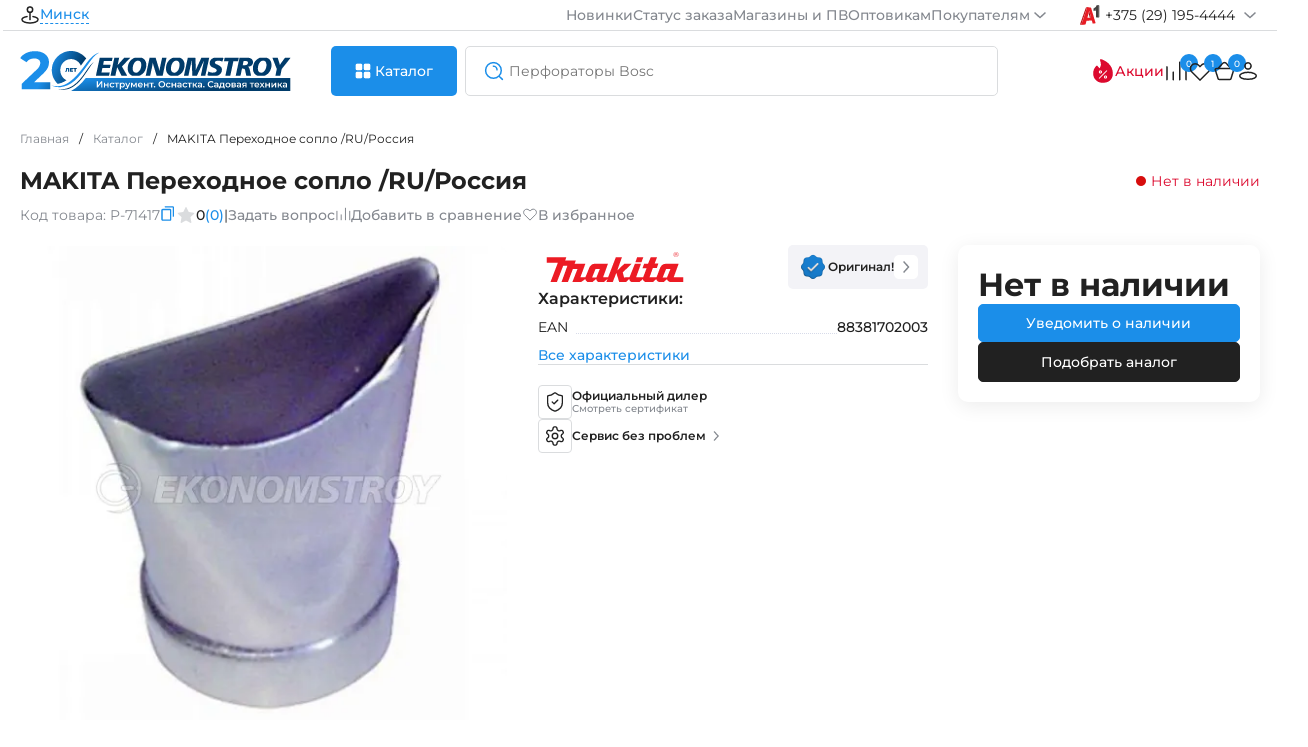

--- FILE ---
content_type: text/html; charset=utf-8
request_url: https://espt.by/index.php?way=product/product/breadcrumbs
body_size: 450
content:
<nav itemscope="itemscope" itemtype="https://schema.org/BreadcrumbList" data-qa="breadcrumbs" class="breadcrumbs">
  	  <div itemprop="itemListElement" itemscope="itemscope" itemtype="https://schema.org/ListItem" class="breadcrumbs-item ">
		<a itemprop="item" href="https://espt.by/" class="breadcrumbs-link ""><span class=""" itemprop="name">Главная</span><meta itemprop="position" content="1"></a>
		<span class="separator">/</span>
	  </div>
  	
  	  <div itemprop="itemListElement" itemscope="itemscope" itemtype="https://schema.org/ListItem" class="breadcrumbs-item ">
		<a itemprop="item" href="https://espt.by/catalog" class="breadcrumbs-link ""><span class=""" itemprop="name">Каталог</span><meta itemprop="position" content="2"></a>
		<span class="separator">/</span>
	  </div>
  	
  	  <div itemprop="itemListElement" itemscope="itemscope" itemtype="https://schema.org/ListItem" class="breadcrumbs-item breadcrumbs-item-overflow">
		<div itemprop="item" href="https://espt.by/makita-perehodnoe-soplo-ru-rossiya" class="breadcrumbs-link breadcrumbs-item-overflow""><span class="breadcrumbs-item-overflow"" itemprop="name">MAKITA Переходное сопло /RU/Россия</span><meta itemprop="position" content="3"></div>
		<span class="separator">/</span>
	  </div>
  	
 
</nav>

--- FILE ---
content_type: text/html; charset=utf-8
request_url: https://espt.by/index.php?way=product/product/review&product_id=21609
body_size: 1320
content:
<div class="h6">Отзывы о товаре</div>
<div class="compare-cards cards-fr">
	<div class="review-main-write">
		<div class="review-title">
			<div class="review-stars-num">
				<div class="h6">0 / 5</div>
				<div class="stars-icons">
																		<svg width="20" height="20">
								<use xlink:href="#empty-star"></use>
							</svg>
																								<svg width="20" height="20">
								<use xlink:href="#empty-star"></use>
							</svg>
																								<svg width="20" height="20">
								<use xlink:href="#empty-star"></use>
							</svg>
																								<svg width="20" height="20">
								<use xlink:href="#empty-star"></use>
							</svg>
																								<svg width="20" height="20">
								<use xlink:href="#empty-star"></use>
							</svg>
															</div>
			</div>
			0 отзывов
		</div>

		<button onClick="review.add();"> Оставить отзыв </button>
		<div class="ratings-lines-numbers">

			<div class="form-group-review">
			<div>
				<input class="custom-checkbox" type="checkbox" name="sort_rating[]" value="5" id="review-check5" disabled>
				<label for="review-check5" class="review-check-o"><span></span> 
					5 <svg width="20" height="20" ><use xlink:href="#yellow-star"></use></svg>
				</label>
			</div>
				<div class="rate-review-line">
					<div class="review-line-active" style="width:0%;"></div>
				</div>
				<div class="count-review">(0)</div>
			</div> 
			
			<div class="form-group-review">
			<div>
				<input class="custom-checkbox" type="checkbox" name="sort_rating[]" value="4" id="review-check4" disabled>
				<label for="review-check4" class="review-check-o"><span></span>
					4 <svg width="20" height="20" ><use xlink:href="#yellow-star"></use></svg>
				</label>
			</div>
				<div class="rate-review-line">
					<div class="review-line-active" style="width:0%;"></div>
				</div>
				<div class="count-review">(0)</div>
			</div> 
			
			<div class="form-group-review">
			<div>
				<input class="custom-checkbox" type="checkbox" name="sort_rating[]" value="3" id="review-check3" disabled>
				<label for="review-check3" class="review-check-o"><span></span>
					3 <svg width="20" height="20" ><use xlink:href="#yellow-star"></use></svg>
				</label>
			</div>
				<div class="rate-review-line">
					<div class="review-line-active" style="width:0%;"></div>
				</div>
				<div class="count-review">(0)</div>
			</div> 
			
			<div class="form-group-review">
			<div>
				<input class="custom-checkbox" type="checkbox" name="sort_rating[]" value="2" id="review-check2" disabled>
				<label for="review-check2" class="review-check-o"><span></span>
					2 <svg width="20" height="20" ><use xlink:href="#yellow-star"></use></svg>
				</label>
			</div>
				<div class="rate-review-line">
					<div class="review-line-active" style="width:0%;"></div>
				</div>
				<div class="count-review">(0)</div>
			</div> 
			
			<div class="form-group-review">
			<div>
				<input class="custom-checkbox" type="checkbox" name="sort_rating[]" value="1" id="review-check1" disabled>
				<label for="review-check1" class="review-check-o"><span></span>
					1 <svg width="20" height="20" ><use xlink:href="#yellow-star"></use></svg>
				</label>
			</div>
				<div class="rate-review-line">
					<div class="review-line-active" style="width:0%;"></div>
				</div>
				<div class="count-review">(0)</div>
			</div> 
		</div>
		<div class="service-card">
		<div class="h4">Есть вопросы по товару?</div>
		Задайте вопрос – вам ответит наш эксперт
		<a href="#tab-faq" class="link-more icon">
			Задать вопрос
		</a>
		</div>
	</div>
		
		<div class="photos-and-reviews">
				
		<div class="not-review">
			<div class="h4">Отзывов еще нет. Оставьте отзыв и получите 15 бонусов!</div>
			<p>Поделитесь впечатлением от использования, чтобы помочь другим покупателям в выборе.</p>
		</div>
				</div>
</div>
<script>
$('#tab-reviews').delegate('.load-more-review button', 'click', function(e) {
    e.preventDefault();
	review.page($(this).data('page'));	
});
$('#tab-reviews .sort-links').click(function(event) {
	 event.preventDefault();
	var sortOrderInput = $('input[name="sort_order"]');
	var sortLinksText = $(this).find('span').text();
	
	if (sortLinksText.includes('новые')) {
		$(this).find('span').text('Сначала старые');
		sortOrderInput.val('ASC').trigger('input');
	} else {
		$(this).find('span').text('Сначала новые');
		sortOrderInput.val('DESC').trigger('input');
	}
});
$(document).on('input', 'input[name*=sort_rating], input[name="sort_order"], input[name="sort_photo"]', function(event) {
    // Ваш код обработки изменений в input с определенными именами
	review.sort(21609);
    console.log('Значение изменилось:', $(this).val());
});
</script>


--- FILE ---
content_type: text/html; charset=utf-8
request_url: https://espt.by/index.php?way=common/search/action
body_size: 1530
content:
<div class="searchAjax-content-left">
			<div class="searchAjax-content-lf">
			<div class="h4">Часто ищут</div>
			<div class="searchAjax-content-scroll">
								<div class="search-history-link" onClick="search.queryInput('Перфоратор SDS-max BOSCH GBH 12-52 D (case)');">
					<svg width="24" height="24"><use xlink:href="#search"></use></svg>
					<span>Перфоратор SDS-max BOSCH GBH 12-52 D (case)</span>
				</div>
								<div class="search-history-link" onClick="search.queryInput('Курвиметр BOSCH GWM 40 (carton)');">
					<svg width="24" height="24"><use xlink:href="#search"></use></svg>
					<span>Курвиметр BOSCH GWM 40 (carton)</span>
				</div>
								<div class="search-history-link" onClick="search.queryInput('Перфоратор SDS-max BOSCH GBH 12-52 DV (case)');">
					<svg width="24" height="24"><use xlink:href="#search"></use></svg>
					<span>Перфоратор SDS-max BOSCH GBH 12-52 DV (case)</span>
				</div>
								<div class="search-history-link" onClick="search.queryInput('Мотокоса HUSQVARNA Травокосилка 555RXT');">
					<svg width="24" height="24"><use xlink:href="#search"></use></svg>
					<span>Мотокоса HUSQVARNA Травокосилка 555RXT</span>
				</div>
								<div class="search-history-link" onClick="search.queryInput('Оснастка к нивелирам BOSCH BT 170 HD (carton)');">
					<svg width="24" height="24"><use xlink:href="#search"></use></svg>
					<span>Оснастка к нивелирам BOSCH BT 170 HD (carton)</span>
				</div>
							</div>
		</div>
					<div class="searchAjax-content-lf" id="queryHistory">
				<div class="h4">История запросов</div>
				<div class="searchAjax-content-scroll">
											<div class="search-history-link">
							<svg width="24" height="24" onClick="search.queryInput('отрезной круг 125');"><use xlink:href="#search"></use></svg>
							<span onClick="search.queryInput('отрезной круг 125');">отрезной круг 125</span>
							<svg width="20" height="20" onClick="search.queryDelete(this, 12762);"><use xlink:href="#cancel"></use></svg>
						</div>
											<div class="search-history-link">
							<svg width="24" height="24" onClick="search.queryInput('обдирочный круг 125');"><use xlink:href="#search"></use></svg>
							<span onClick="search.queryInput('обдирочный круг 125');">обдирочный круг 125</span>
							<svg width="20" height="20" onClick="search.queryDelete(this, 12760);"><use xlink:href="#cancel"></use></svg>
						</div>
											<div class="search-history-link">
							<svg width="24" height="24" onClick="search.queryInput('GDR 18V-200 C');"><use xlink:href="#search"></use></svg>
							<span onClick="search.queryInput('GDR 18V-200 C');">GDR 18V-200 C</span>
							<svg width="20" height="20" onClick="search.queryDelete(this, 12755);"><use xlink:href="#cancel"></use></svg>
						</div>
											<div class="search-history-link">
							<svg width="24" height="24" onClick="search.queryInput('hr 2652');"><use xlink:href="#search"></use></svg>
							<span onClick="search.queryInput('hr 2652');">hr 2652</span>
							<svg width="20" height="20" onClick="search.queryDelete(this, 12754);"><use xlink:href="#cancel"></use></svg>
						</div>
											<div class="search-history-link">
							<svg width="24" height="24" onClick="search.queryInput('фильтр возд');"><use xlink:href="#search"></use></svg>
							<span onClick="search.queryInput('фильтр возд');">фильтр возд</span>
							<svg width="20" height="20" onClick="search.queryDelete(this, 12752);"><use xlink:href="#cancel"></use></svg>
						</div>
									</div>
			</div>
		 
	 
		</div>
<div class="searchAjax-content-right">
	<div class="h4">Вам могут понравиться</div>
		<div class="product-search">
		<div class="product-search-img"><img src="https://espt.by/remote/image/cache/webp/catalog/COF055964-77x77.webp" alt="Отбойный молоток Milwaukee K1528H (case)"></div>
		<div class="product-search-info">
			<div class="product-search-top">
				<a href="https://espt.by/milwaukee" class="tag-brand">Milwaukee</a>
				<div class="product-search-model">Код: <span>4933464118</span></div>
			</div>
			<div class="product-search-name">
				<a href="https://espt.by/milwaukee-otboynyy-molotok-k1528h-16kg?search=" class="title-card">Отбойный молоток Milwaukee K1528H (case)</a>
			</div>
			<div class="price-card">
			
											<div class="h5">6252,00 р.</div>
										</div>
		</div>
	</div>
		<div class="product-search">
		<div class="product-search-img"><img src="https://espt.by/remote/image/cache/webp/catalog/COF000273-77x77.webp" alt="Отбойный молоток BOSCH GSH 16-30 (case)"></div>
		<div class="product-search-info">
			<div class="product-search-top">
				<a href="https://espt.by/bosch" class="tag-brand">BOSCH</a>
				<div class="product-search-model">Код: <span>0.611.335.100</span></div>
			</div>
			<div class="product-search-name">
				<a href="https://espt.by/otboinyi-molotok-bosch-gsh-16-30?search=" class="title-card">Отбойный молоток BOSCH GSH 16-30 (case)</a>
			</div>
			<div class="price-card">
			
										<div class="h5 action">5529,00 р.</div><span>6911,00 р.</span>
										</div>
		</div>
	</div>
		<div class="product-search">
		<div class="product-search-img"><img src="https://espt.by/remote/image/cache/webp/catalog/COF057138-77x77.webp" alt="Бензорез HUSQVARNA K770"></div>
		<div class="product-search-info">
			<div class="product-search-top">
				<a href="https://espt.by/husqvarna" class="tag-brand">HUSQVARNA</a>
				<div class="product-search-model">Код: <span>967 68 21-01</span></div>
			</div>
			<div class="product-search-name">
				<a href="https://espt.by/benzorez-husqvarna-k770-14-967-68-21-01?search=" class="title-card">Бензорез HUSQVARNA K770</a>
			</div>
			<div class="price-card">
			
											<div class="h5">5250,00 р.</div>
										</div>
		</div>
	</div>
		<div class="product-search">
		<div class="product-search-img"><img src="https://espt.by/remote/image/cache/webp/catalog/COF004575-77x77.webp" alt="Перфоратор SDS-max BOSCH GBH 12-52 DV (case)"></div>
		<div class="product-search-info">
			<div class="product-search-top">
				<a href="https://espt.by/bosch" class="tag-brand">BOSCH</a>
				<div class="product-search-model">Код: <span>0.611.266.000</span></div>
			</div>
			<div class="product-search-name">
				<a href="https://espt.by/perforator-sds-max-bosch-gbh-12-52-dv?search=" class="title-card">Перфоратор SDS-max BOSCH GBH 12-52 DV (case)</a>
			</div>
			<div class="price-card">
			
										<div class="h5 action">4889,00 р.</div><span>5746,00 р.</span>
										</div>
		</div>
	</div>
		<div class="product-search">
		<div class="product-search-img"><img src="https://espt.by/remote/image/cache/webp/catalog/COF002769-77x77.webp" alt="Бороздодел BOSCH GNF 35 CA (case)"></div>
		<div class="product-search-info">
			<div class="product-search-top">
				<a href="https://espt.by/bosch" class="tag-brand">BOSCH</a>
				<div class="product-search-model">Код: <span>0.601.621.708</span></div>
			</div>
			<div class="product-search-name">
				<a href="https://espt.by/borozdodel-bosch-gnf-35-ca-case?search=" class="title-card">Бороздодел BOSCH GNF 35 CA (case)</a>
			</div>
			<div class="price-card">
			
											<div class="h5">4741,00 р.</div>
										</div>
		</div>
	</div>
		<div class="product-search">
		<div class="product-search-img"><img src="https://espt.by/remote/image/cache/webp/catalog/COF002758-77x77.webp" alt="Отбойный молоток BOSCH GSH 11 VC (case)"></div>
		<div class="product-search-info">
			<div class="product-search-top">
				<a href="https://espt.by/bosch" class="tag-brand">BOSCH</a>
				<div class="product-search-model">Код: <span>0.611.336.000</span></div>
			</div>
			<div class="product-search-name">
				<a href="https://espt.by/otboinyi-molotok-bosch-gsh-11-vc?search=" class="title-card">Отбойный молоток BOSCH GSH 11 VC (case)</a>
			</div>
			<div class="price-card">
			
										<div class="h5 action">4499,00 р.</div><span>5259,00 р.</span>
										</div>
		</div>
	</div>
		<div class="product-search">
		<div class="product-search-img"><img src="https://espt.by/remote/image/cache/webp/catalog/COF006835-77x77.webp" alt="Перфоратор SDS-max BOSCH GBH 12-52 D (case)"></div>
		<div class="product-search-info">
			<div class="product-search-top">
				<a href="https://espt.by/bosch" class="tag-brand">BOSCH</a>
				<div class="product-search-model">Код: <span>0.611.266.100</span></div>
			</div>
			<div class="product-search-name">
				<a href="https://espt.by/perforator-sds-max-bosch-gbh-12-52-d?search=" class="title-card">Перфоратор SDS-max BOSCH GBH 12-52 D (case)</a>
			</div>
			<div class="price-card">
			
										<div class="h5 action">4359,00 р.</div><span>5128,00 р.</span>
										</div>
		</div>
	</div>
		<div class="product-search">
		<div class="product-search-img"><img src="https://espt.by/remote/image/cache/webp/catalog/COF059962-77x77.webp" alt="Снегоочиститель HUSQVARNA Снегоотбрасыватель ST 124"></div>
		<div class="product-search-info">
			<div class="product-search-top">
				<a href="https://espt.by/husqvarna" class="tag-brand">HUSQVARNA</a>
				<div class="product-search-model">Код: <span>970 44 93-02</span></div>
			</div>
			<div class="product-search-name">
				<a href="https://espt.by/snegoocistitelu-husqvarna-snegootbrasyvatelu-st-124?search=" class="title-card">Снегоочиститель HUSQVARNA Снегоотбрасыватель ST 124</a>
			</div>
			<div class="price-card">
			
											<div class="h5">4200,00 р.</div>
										</div>
		</div>
	</div>
		</div>



--- FILE ---
content_type: text/css
request_url: https://espt.by/template/view/theme/default/stylesheet/adaptive.css?1763722602
body_size: 12460
content:
@media(min-width: 1121px) and (max-width: 1465px){
	.s-content-to-header, .flex{
		max-width: 1480px;
		width: auto;
	}
}
@media (max-width: 1200px) {
.breadcrumbs-content .breadcrumbs{
	overflow: auto hidden;
}
.breadcrumbs-item .breadcrumbs-link svg:hover{
	display:none;
}
.b-category-filter{
	display:none;
}
.breadcrumbs-item svg{
	display:none;
}
.contact-page-lists{
	display: grid;
    grid-template-columns: repeat(1, minmax(0, 1fr));
    gap: 15px;	
}
.contacts-details-data-list{
	gap:6px;
}
.contact-page-list, .contacts-details-data-full{
	padding-top: 15px;
    padding-right: 15px;
    padding-bottom: 15px;
    padding-left: 15px;
}
.contact-maps-page iframe {
	height: 200px;
}
.contacts-details{
	margin-top: 30px;
}
.cshare-footer {
    display: flex;
    align-items: stretch;
    margin-top: var(--spacing-s);
    position: sticky;
    bottom: 0px;
    flex-direction: column-reverse;
    justify-content: space-between;
    gap: 20px;
}
.cshare-footer .cshare-fbtn {
    display: flex;
    gap: 10px;
    flex-direction: column;
}
.cshare-footer {
	background: var(--bg);
	display: flex;
	align-items: stretch;
	margin-top: 0px;
	position: sticky;
	bottom: 71px;
	flex-direction: column-reverse;
	justify-content: space-between;
	gap: 20px;
	border-top: 1px solid var(--border);
	padding: 10px 0px;
}
.cshare-footer .cshare-ftotal {
    display: flex;
    flex-direction: row;
    gap: 5px;
    align-items: flex-end;
    justify-content: space-between;
}
.cart-product-info img.cshare_img {
    border: 1px solid var(--border);
    width: 70px;
    height: 70px;
}
.basic-cart-products.cshare-p {
   border-bottom: 0px solid var(--border);
}
.basic-cart-products.cshare-p .basic-cart-product{
	gap:10px;
}
.basic-cart-product .copy-go{
	display:none;
}	
#error-not-found img{
	text-align: center;
	width: auto;
    max-width: 98%;
}	

  .title-content.catalog-v{
    display:block;
  }
  
  
.brand-grid-two {
    padding-top: 30px;
    display: grid;
    grid-template-columns: 1fr 3fr;
    grid-column-gap: 30px;
}

.filter-name-manufacturer .h6{
	font-size: 20px;
}

.order-status-content {
    grid-template-columns: 2fr 2fr;
}

.actionCards-products {
    display: grid;
    grid-template-columns: repeat(3, 1fr);
    gap: var(--spacing-2xs);
}

.orderSt-info-content {
    grid-template-columns: 2fr 4fr;
}
.wishlist-products {
    gap: var(--spacing-2xs);
}

.links-account {
    gap: var(--spacing-s);
}

.bank-information-section {
    grid-template-columns: 2fr 1fr;
}

.advantages-content {
	gap: var(--spacing-s);
}

.advantages-content .advantage {
    padding: var(--spacing-xs);
    gap: var(--spacing-xs);
}
}

@media (max-width: 1120px) {
.mobile-hidden{
	display:none;
}

.video-bg {
	height: 40px;
	padding:0 5px; 
}


.product-card-dots{
	display:none;
}
#notification .notification-container{
	font-size:12px;
}	
#vmap {
    width: 100%;
    height: 300px;
}	

.grid-account {
grid-template-columns: 1fr;
}
.wrapper-second-header, .wrapper-top-header, header .border, .third-header, .forth-header {
    display: none;
}
.mobile-menu{
	display:flex;
	justify-content: space-between;
	align-items: center;
}
.icon-menu{
	width: 40px;
    height: 40px;
    display: flex;
    align-items: center;
    justify-content: center;
	stroke: var(--black);
}

.menu-container{
	display:flex;
	gap: 10px;
	align-items: center;
}
header{
	padding:10px 5px;
	border-bottom: 1px solid var(--border);
	position: sticky;
    top: 0;
    z-index: 100;
}

.mobile-menu img{
	height: 26px;
	margin: 0;
}
.vertical-menu{
	display:none;
}

.hero-section{
	grid-template-columns: 1fr;
}

.flex {
	max-width: 100%;
    padding: 0 10px;
}

.hits-category {
	overflow-x: auto;
    padding-bottom: 15px;
    overflow-y: hidden;
    height: max-content;
	gap:10px;
	scrollbar-width: none; /* Скрыть полосу прокрутки на Firefox */
    -ms-overflow-style: none; /* Скрыть полосу прокрутки на IE/Edge */
	position: relative;
}


.hits-category::-webkit-scrollbar-thumb:horizontal {
	height: 30px;
	background-color: #25527e!important;
}

.hits-category::-moz-scrollbar-thumb:horizontal {
	height: 30px;
	background-color: #25527e!important;
}	

.hits-category::-webkit-scrollbar {
    display: none;
}

#specialAjax .tabs-action::-webkit-scrollbar-thumb:horizontal {
	height: 30px;
	background-color: #fff0!important;
}

#specialAjax .tabs-action::-moz-scrollbar-thumb:horizontal {
	height: 30px;
	background-color: #fff0!important;
	
}
#specialAjax .tabs-action::-moz-scrollbar-track-piece {
	height: 30px;
	background-color: #fff0!important;
}

#specialAjax .tabs-action::-webkit-scrollbar-track-piece {
	height: 30px;
	background-color: #fff0!important;
	
}

h1, .h1 {
	font-size: 24px;
}

h2, .h2{
	font-size: 24px;
}

h3, .h3{
	font-size: 12px;
}

h5, .h5 {
	font-size: 16px;
}

h4, .h4 {
	font-size: 14px;
}


body {
	font-size: 12px;
}

input {
	font-size: 12px;
}

.body{
	font-size: 14px;
}

a{
	font-size: 12px;
}

button, .button{
	font-size: 12px;
}

.advantages .link-more {
	display:none;
}

.tabs-action .tab-action {
	font-size: 12px;
}

.advantages-pics{
	width:75px;
	height: 75px;
}

.bg-dvantages {
    height: 136px;
	min-width: 147px;
}

.advantages {
    gap: 10px;
	overflow-x: auto;
    padding-bottom: 15px;
    overflow-y: hidden;
    height: max-content;
}

.mobile-add .advantages {
    display: grid;
    overflow-x: auto;
    width: 100%;
    padding-bottom: 15px;
	scrollbar-width: none;
    -ms-overflow-style: none;
}


.title-card {
    height: 42px;
}

.main-section {
    grid-template-columns: 1fr 1fr 1fr;
    gap: 10px;
}

.slider-header .pagination{
	display:none;
} 

.products-month {
	height: auto;
}

.product-card-month {
	padding: 20px;
}

.slider-header {
    height: fit-content;
}

.mounth-pic img {
    height: 100%;
    width: 140px;
}

.swiper-slider{
	height: auto;
}

.swiper-wrapper {
    min-width: 340px;
    width: 100vw;
}

.promotional-slider .button-card{
	display: flex;
    flex-direction: row;	
}

.product-card-month .stickers{
	left: 10px;
    top: 10px;
}

.product-card-month{
	display: flex!important;
	flex-direction: column;
    align-items: center;
	border:0px;
	gap: 10px;
}

.products-month .price-card{
	padding:10px 0 10px 0;
}

.hero-cardproduct {
    grid-template-columns: 1fr;
}

.compare-card.main{
	display:none;
}
 

.moreInform-productCard{
	display:grid;
}


.mobile-add{
    width: 100%;
    display: inline-grid;
}

.brand-banner {
	display: none;
}

.big-number{
	font-size: 32px;
	margin-bottom: 10px;
}

.number-advantages {
	grid-template-columns: 1fr 1fr;
    grid-column-gap: 10px;
    margin-top: 15px;
    grid-row-gap: 10px;
}

.about-content {
    width: auto;
}

.num-advantage {
    padding: 15px;
}

.about-company{
	padding: 25px 5px;
	background-position: right 240px;
}

.about-content .body {
    margin-top: 10px;
    margin-bottom: 20px;
    width: auto;
}

.contacts-content {
    grid-template-columns: 1fr;
    gap: 20px;
    padding: 25px 5px;
    margin-bottom: 10px;
}

.contacts-tab-content{
	flex-wrap: wrap;
}

.contacts-tabs-content .contacts-tab-content {
    gap: 30px;
}

.contacts-info .contacts-title {
    font-size: 24px;
    margin-bottom: 20px;
}

.contacts-tabs-info .contacts-tabs {
    margin-bottom: 20px;
}

.slide-prev, .slide-next, .gradient-right, .gradient-left{
	display:none!important;
}

.product-card-previw .btn-shadow{
	background: var(--bg-second);
	color: var(--accent);
	box-shadow: none;
	font-weight: 600;
}

.product-card-previw {
    padding: 5px 5px 15px 5px;
}


.action-content {
    display: flex;
    justify-content: space-between;
    align-items: flex-start;
    flex-direction: column;
	gap: 20px;
	padding-bottom: 20px;
}

#latestAjax .action-content {
	display: flex;
	justify-content: space-between;
	align-items: center;
	flex-direction: row;
	gap: 20px;
	padding-bottom: 20px;
}

#latestAjax, #bestsellerInCategoriesAjax {
    margin-top: var(--spacing-l);
}
#productManufacturerAjax, #viewedAjax {
        margin: var(--spacing-xl) 0;
}
#specialAjax .action-content {
    margin-top: var(--spacing-xl);
}
.margin-top-60-px-home-mobile{
	margin-top:60px
}
.gblog-block.active{
	min-width: 90%!important;
    width: 100%!important;
    max-width: 90%!important;
}
.gblog-content{
	margin-top: var(--spacing-xl);
}

.hits-sales h2 {
    padding-bottom: 20px;
}

.nl-section {
    grid-template-columns: 1fr;
    grid-column-gap: 0;
    width: 100%;
    padding: 25px 5px;
}

.nl-section .h5{
	margin-bottom:15px;
}

.subscribe {
	flex-direction: column;
}

.subscription-input {
    padding-bottom: 10px;
	padding-right: 0;
}

footer {
    margin-top: 60px;
}

.main-footer {
	padding: 25px 5px;
}

.brand-section {
    display: block;
}
.slider-box{
width: 100%;
}

.action-content .sliderContent .slider-box {
    list-style: none;
    overflow-x: auto;
    overflow-y: hidden;
    height: max-content;
    gap: 10px;
	-webkit-overflow-scrolling: touch;
    
}

/*.action-content .sliderContent .slider-box::-webkit-scrollbar-track-piece  { background: var(--viol) 100% 100% no-repeat;background-size: cover; }*/

.action-content .sliderContent .slider-box::-webkit-scrollbar { 
    /*display: none; */ /* Safari and Chrome */
}

.tabs-action {
	list-style: none;
    overflow-x: auto;
    overflow-y: hidden;
    height: max-content;
    width: 100%;
	scrollbar-width: none;
    -ms-overflow-style: none;
}
.tabs-action::-webkit-scrollbar { 
    display: none;  /* Safari and Chrome */
}
.first-wrap-footer {
    display: flex;
    grid-column-gap: 0;
	flex-direction: column;
}

.wrap-footer-part {
    display: flex;
	grid-column-gap: 0;
    flex-direction: column;
}
/* .sliderContent .slider-box{ */
	/* overflow-x: auto; */
    /* overflow-y: hidden; */
    /* height: max-content; */
    /* width: 100%; */
/* -webkit-overflow-scrolling: touch; */
	
/* } */

/* Добавить в CSS */
.sliderContent {
  position: relative;
}

.slider-wrapper {
  position: relative;
}

.custom-scrollbar {
  position: absolute;
  left: 0;
  bottom: -10px;
  height: 3px;
  width: 100%;
  background: rgba(0,0,0,0.1);
  border-radius: 21px;
  display: none;
  z-index: 0;
}

.scroll-thumb {
  position: absolute;
  height: 100%;
  background: var(--black);
   border-radius: 21px;
  cursor: pointer;
  transition: width 0.2s;
	
}

.sliderContent:hover .custom-scrollbar,
.sliderContent:active .custom-scrollbar {
  display: block;
}

/*.sliderContent .slider-box::-webkit-scrollbar-track-piece  { background: var(--viol) 100% 100% no-repeat;background-size: cover; }*/
.first-wrap-footer .link-more:after{ 
  width: 24px;
  height: 24px;
  display: inline-block;
  content: '';
  mask: url("data:image/svg+xml;charset=UTF-8,%3csvg width='24' height='24' viewBox='0 0 24 24' fill='none' xmlns='http://www.w3.org/2000/svg'%3e%3cpath d='M10 7L15 12L10 17' stroke='%231B8EE9' stroke-width='1.5' stroke-linecap='round' stroke-linejoin='round'/%3e%3c/svg%3e") no-repeat 50% 50%;
  mask-size: cover;
  background-color: var(--accent);
  margin-left: 5px;
  transition: all 200ms ease;
}

.first-wrap-footer .link-more.active:after{ 
  transform: rotate(90deg);
}

.first-wrap-footer .link-more:hover:after{
  background-color: var(--dark-blue);
}


.first-wrap-footer .link-more {
    justify-content: space-between;
}

.first-wrap-footer .h4 {
    padding: 15px 0;
	
}

.app-footer-mobic .h4{
    padding: 0 0 15px 0;
}

.list-footer {
    gap: var(--spacing-s);
}

.accordion-footer {
  cursor: pointer;
  width: 100%;
  border: none;
  outline: none;
  transition: 0.4s;
  border-bottom: 1px solid var(--border);
}

.accordion-footer-list {
  max-height: 0;
    overflow: hidden;
    transition: max-height 0.3s ease-out, padding-bottom 0.3s ease-out;
    padding-bottom: 0;
    visibility: hidden;
    opacity: 0;
    transition: max-height 0.3s ease-out, padding-bottom 0.3s ease-out, visibility 0s 0.3s, opacity 0.3s;
}

.first-wrap-footer .active:after{ 
 border-bottom: none;
}

.link-more.icon {
	display: flex;
    justify-content: flex-start;
}

.contact-accord .accordion-footer-list{
	flex-direction: column;
}

.accordion-footer-list.active{
	display: flex;
	max-height: 1000px;
    padding-bottom: 15px;
    visibility: visible;
    opacity: 1;
    transition: max-height 0.3s ease-out, padding-bottom 0.3s ease-out, visibility 0s 0s, opacity 0.3s;
}
.contact-footer .link-more {
	display: flex;
    justify-content: flex-start;
}

.contact-footer { 
    padding-bottom: 0;
}

.second-wrap-footer {
    margin: var(--spacing-s) 0;
	display: flex;
	flex-direction: column;
    align-items: flex-start;
	gap: 20px;
}

.third-wrap-footer p {
    font-size: 8px;
}

.third-wrap-footer {
	padding-bottom:60px;
}

.price-card {
    display: flex;
    align-items: center;
    gap: 10px;
    padding: 10px 0;
}

.button-card {
    gap: 10px;
	flex-direction: column;
}

.button-card .compare-icon{
	padding-left: 10px;
}

.button-card .wish-list-heart{
	padding-right: 10px;
}

.active-map {
  height: 200px!important;
}

.bg-dvantages .link-more {
	display:none;
}

.product-card-previw .icon-cards-compare-wish {
    width: 100%;
	justify-content: space-between;
}

.product-card-previw:hover{
	border: 1px solid var(--border);
}
.menu-icon {
  width   : 17px;
  height  : 13px;
  cursor  : pointer;
  position: relative;
}

.menu-icon span {
  background-color: var(--black);
  height          : 1.5px;
  position        : absolute;
  width           : 100%;
  left            : 0;
  transition      : all 0.3s ease;
  border-radius   : 10px;
}

.menu-icon span:first-child {
  top: 0;
}

.menu-icon span:nth-child(2) {
  top: 6px;
}

.menu-icon span:last-child {
  top: 12px;
}

.menu-icon.cross span:nth-child(2) {
    opacity: 0;
}

.menu-icon.cross span:first-child,
.menu-icon.cross span:last-child {
    top             : 6px;
    background-color: var(--accent);
}

.menu-icon.cross span:first-child {
    transform: rotate(45deg);
}

.menu-icon.cross span:last-child {
    transform: rotate(-45deg);
}

.footer-mobile {
	background: var(--bg);
    display: flex;
    flex-direction: row;
    justify-content: center;
    align-items: center;
	justify-content: space-around;
	box-shadow: 0 -4px 40px 0 rgba(33, 33, 33, 0.1);
	padding: 15px 5px;
	position: fixed;
    left: 0;
    bottom: 0;
    right: 0;
	user-select: none;
	z-index:10;
}

.footer-menu{
	display: flex;
    flex-direction: column;
	gap:3px;
	fill: none;
	stroke: var(--black);
	align-items: center;
	position: relative;
}

.footer-mobile a{
	color: var(--grey);
	font-weight: 400;
	font-size: 11px;
}

.footer-menu .header-count{
    right: 2px;
}

.wish-list .header-count{
right: 9px;
}

.footer-mobile .footer-menu:focus{
	stroke: var(--accent);
	color: var(--accent);
}


.content-grid-two{
	grid-template-columns: 1fr;
	    padding-top: 10px;
}

.category-products {
    grid-template-columns: repeat(2, minmax(0, 1fr));
	gap: 10px;
}
.title-content{
	display:none;
}

.title-content-mobile .category-name{
	display:flex;
	justify-content:space-between;
	align-items:center;
	margin-top: 10px;
	margin-bottom: 10px;
}


.dotted-link span {
	font-size: 12px;
    color: var(--accent);
	font-weight: 500;
}

.body16px{
	font-size:14px;
}

.categories-subs{
	display:none;
}
.category-sort{
	display:none;
}

.flex-content {
	padding: 20px 10px 0 10px;
}

.ocf-mobile-left .ocf-btn-mobile-fixed .ocf-btn{
		display:none;
}

.filters-categories-catalog {
	display: flex;
    gap: 10px;
	padding-top: 10px;
	padding-bottom: 10px;
	background: var(--bg);
	position: sticky;
    top: 61px;
    z-index: 2;
}



.pagination-contents {
    padding-top: 20px;
	padding-bottom: 0px;
}
.brands h2 {
    padding-bottom: 20px;
}

.compare-card .button-card {
    flex-direction: column;
}


.hero-description-cardproduct .price-tablet-adaptive{
	display:flex;
	padding: 20px 0;
    box-shadow: none;
    border-radius: 0;
    border-top: 1px solid var(--border);
    border-bottom: 1px solid var(--border);
	flex-direction: column;
	gap: 15px;
}


.footer-mobile-doublebtn .compare-wish-content {
    border-top: none;
    padding: 0 10px;
	gap: 30px;
	align-items: center;
}

.sticky-tablet-productCard{
	display:none;
}

.footer-mobile-doublebtn{
	position: fixed;
    bottom: 70px;
    background: var(--bg);
    z-index: 100;
	padding: 15px 5px;
	display: flex;
	width: 100%;
	left: 0;
	border-top: 1px solid var(--border);
}

.footer-mobile-doublebtn .double-button {
    display: flex;
    gap: 10px;
    flex-direction: row;
	width: 100%;
}

	
.sticky-tablet-productCard .double-button{
    display: flex;
	gap: 10px;
    flex-direction: row;
}


.hero-cardproduct {
	grid-template-columns: 1fr;
}

.description-productcard {
    gap: 20px
}


.grid-sticky{
	top:61px;
}

.overflowMobileHidden{
	overflow: hidden;
}
/*.s-content-to-header {
		position: sticky;
	display: flex;
	flex-direction: column;
	flex-wrap: nowrap;
	align-items: flex-start;
	width: auto;
	margin-right: auto;
	margin-left: auto;
	top: 61px;
	z-index: 999;
}*/
    .s-content-to-header {
        position: fixed;
        display: flex;
        flex-direction: column;
        flex-wrap: nowrap;
        align-items: flex-start;
        width: 100%;
        margin-right: auto;
        margin-left: auto;
        top: 0px;
        z-index: 999;
        height: 100%;
    }
.searchAjax {
	position: fixed;
	width: 100%;
	padding: 0px 0px;
	top: inherit;
	height: 100%;
}
.searchAjax-content {
	border-radius: 0px;
	box-shadow: 0px 4px 40px 0px #0000001A;
	background: var(--bg);
	display: flex;
	gap: 30px;
	padding: 65px 5px 20px 5px;
	flex-direction: column;
	overflow: hidden auto;
	height: 100%;
}
#resultSearch-ajax .searchAjax-content-scroll{
	max-height: 100%;
	display: flex;
	flex-direction: row;
	gap: 11px;
	justify-content: flex-start;
	flex-wrap: wrap;
}
#resultSearch-ajax .searchAjax-content-scroll .search-history-link{
	display: block;
	background: #F3F3F7;
	padding: 5px 10px 5px 10px;
	border-radius: 5px;
	font-size: 12px;
	font-weight: 500;
	color: var(--black);

	svg{
	display:none;
	}
}
.searchAjax-content-right{
	display: flex;
	gap: 10px;
	height: max-content;
	flex-direction: column;
	flex-wrap: nowrap;
	padding-bottom: 110px;
}
.searchAjax-content-right h4 {
	margin-bottom: 5px;
}

.searchAjax-content-left .searchAjax-content-scroll {
	max-height: 170px;
	display: flex;
	flex-direction: column;
	gap: 10px;
	justify-content: flex-start;
}
.search-more {
	position: fixed;
	bottom: 0;
	left: 0;
	right: 0;
	background: var(--bg);
	padding: 15px 5px;
	display: flex;
	box-shadow: 0px -4px 30px 0px #0000001A;
}
.searchAjax-content-right button {
	grid-column: span 2;
	width: 100%;
	margin-right: auto;
	margin-left: auto;
}
.mobile-flex-sort--1{
	order: -1;
}
.mobile-hidden{
	display:none;
	visibility:hidden;
}
.search-header-mobile{
	display: flex;
	flex-direction: row;
	align-items: center;
	gap: 5px;
	position: fixed;
	width: 100%;
	left: 0;
	right: 0;
	padding: 8px 5px;
	background: var(--bg);
	top: 0;
}
.search-header-mobile .exit-s-m{
	width: 40px;
	height: 40px;
	display: flex;
	align-items: center;
	justify-content: center;
}
.search-header-mobile .exit-s-m svg{
	stroke: var(--grey);
}

.modal_content{
	padding: 20px 10px;
}

.scroll-modal {
	padding: 0 10px;
}

.modal_data h2, .modal_data h6 {
    padding: 0 10px;
}

.modal_data h2 {
	padding-bottom: 10px;
}


.scroll-modal .stars{
	grid-row-gap: 10px;
}

.form-group-input label {
    font-size: 12px;
}

.delete-modal h6{
	padding: 0;
}

h6, .h6 {
	font-size: 20px;
}


.login-modal h6{
	padding:0;
}

.login-modal {
    padding: 0 10px;
}


.chooseCity-modal h2{
	padding:0;
	padding-bottom: 10px;
}

.page-cart-contents{
      display: grid;
      grid-template-columns: 1fr;
      gap: 29px;
    }
    .cart-product-info {
      display: flex;
      gap: 10px;
      flex-basis: 70%;
    }  
    .basic-cart-products .basic-cart-product{
      padding-bottom: 20px;
      gap: 20px;
      position: relative;
    }
    .basic-cart-products {
      gap: 20px;
    }
	
.title-page-cart {
	display: grid;
	align-items: center;
	justify-content: space-between;
	grid-template-columns: 3fr 1fr;
	gap: 30px;
	padding-bottom: 15px;
}
    .fix-total{
      position: fixed;
      bottom: 71px;
      width: 100%;
      background: #fff;
      padding: 15px 5px;
      left: 0;
      border-top: 1px solid #DADCDE;
    }
 .fix-total-c {
        display: grid;
        grid-template-columns: 1fr 1fr;
        align-items: center;
    }
    .fix-total-c-d{
      font-size: 16px;
      font-weight: 600;
      color: var(--black);
    }
    .fix-total-c-d .tag{
      font-size: 8px;
      font-weight: 400;
      padding-bottom:5px;
    }
    .fix-total-c button{
      
    }

.l-slider-menu {
	display: flex;
}

.menu-mobile-c-s{
  display: flex;
    flex-direction: column;
    overflow: hidden auto;
    height: inherit;
    background: #F3F3F7;
}
.header-m-s-menu{
	background: #fff;
    display: flex;
    justify-content: space-between;
    align-items: center;
    padding: 15px 10px;
    border-bottom: 1px solid #DADCDE;
}

.header-m-s-menu svg {
    stroke: var(--grey);
    transition: all 200ms ease;
}

.header-m-s-menu .headerL1-f-type1{
	font-size: 12px;
    font-weight: 400;
}

.header-m-s-menu .headerL1-f-type1 a{
    font-size: 12px;
    font-weight: 500;
}

.l-s-menu-open {
    transform: translateX(0);
    background: rgb(0 0 0 / 0%);
    animation: fadeInBackground 1s forwards;
  }
  
@keyframes fadeInBackground {
    from {
      background: rgb(0 0 0 / 0%);
    }
    to {
      background: rgb(0 0 0 / 60%);
    }
}  
  

.dynamic-list-contents{
  display: flex;
    flex-direction: column;
    gap: 30px;
    padding: 20px 15px;
    background: var(--bg);
}

.link-dynamic{
  display: flex;
    align-items: center;
    gap: 10px;
    color:var(--black);
  font-size: 14px;
  font-weight: 400;
  position: relative;
  padding-right: 24px;
}

.link-dynamic:hover{
  color: var(--accent);
}

.link-dynamic svg{
  fill: none;
}

.link-dynamic svg.arrow-ac{
  fill: none;
  stroke: var(--accent);
  right: 0px;
}

.link-dynamic svg.arrow-rn{
  right: 0px;
}

.footer-m-s-menu {
    padding: 15px 20px;
    display: flex;
    flex-direction: column;
    gap: 20px;
}

.footer-m-s-menu .information-block{
  padding-bottom: 20px;
    border-bottom: 1px solid var(--border);
    display: flex;
    flex-direction: column;
    gap: 15px;
}
.footer-m-s-menu .information-block .footer-link-m-s-m{
  font-size: 14px;
  font-weight: 400;
  color: var(--black);
}
.prev-menu-mm{
    display: flex;
    align-items: center;
    gap: 5px;
    padding: 5px 15px;
  cursor:pointer;
}
.prev-menu-mm span{
    color: var(--accent);
}


.form-faq-btn {
	padding:20px 0;
}

.cart-sticky-information{
  display:none;
}
.cart-sticky-information-mobile{
    background: var(--light-red);
    padding: 10px;
    border-radius: 10px;
    display: flex;
    flex-direction: column;
    gap: 10px;
  margin-bottom: 15px;
}
.cart-sticky-information-mobile a {
    font-size: 14px;
    font-weight: 500;
    color: var(--red);
}
.cart-sticky-information-mobile .link-more:after {
    background-color: var(--red);
}

.desktop-account{
	display:none;
}
.mobile-account{
	display: flex;
	flex-direction: column;
	gap: 20px;
}
.mobile-account-head{
	display: flex;
	align-items: center;
	justify-content: space-between;
}
.account-name{
	
}
.notification-account{
	width: 44px;
	height: 44px;
	background: #F3F3F7;
	border-radius: 50rem;
	display: flex;
	justify-content: center;
	align-items: center;
}
.notification-account svg{
	stroke: #1B8EE9;
}
.mobile-account-count{
	display: grid;
	gap: 10px;
	grid-template-columns: 1fr 4fr;
}
.mobile-account-сashback{
	padding: 10px 15px 10px 15px;
	gap: 5px;
	border-radius: 10px;
	background: #F3F3F7;
	display: flex;
	flex-direction: column;
}
.link-сashback{
	color: #84888F;
	font-size: 12px;
	font-weight: 500;
}
.link-сashback.link-more:after{
	background-color: #84888F;
}
.count-сashback{
	display: flex;
	gap: 10px;
	align-items: center;
}
.logo-сashback{
	width: 24px;
	height: 24px;
	border-radius: 50rem;
}
.num-count-сashback{
	font-size: 24px;
	font-weight: 700;
}
.mobile-account-sale{
	padding: 10px 15px 10px 15px;
	gap: 10px;
	border-radius: 10px;
	background: #F3F3F7;
	display: flex;
	flex-direction: column;
	justify-content: center;

}
.mobile-account-sale-title{
	font-size: 12px;
	font-weight: 500;
	color: #84888F;
}
.mobile-account-sale-progress{
	background-color: var(--border);
	height: 5px;
	position: relative;
	flex-direction: column;
	width: 100%;
	display: flex;
	border-radius: 10px;
}
.mobile-account-line-active{
	background-color: var(--accent);
	height: 5px;
	position: absolute;
	top: 0;
	left: 0;
	border-radius: 10px;
	width: 80%;
}
.mobile-account-sale-price{
	display: flex;
	font-size: 12px;
	font-weight: 400;
	color: #84888F;
	justify-content: space-between;
	align-items: baseline;
}
.adaptive-account.grid-account {
	display: grid;
	gap: 30px;
	grid-template-columns: 1fr;
	margin-top: 0px;
}
.adaptive-account .menu-account{
	padding: 0px;
	box-shadow: none;
	gap: 30px;
	position: revert;
}
.adaptive-account .menu-account .accountmenu{
	font-size: 14px;
	font-weight: 500;
	color: var(--black);
}
/*.adaptive-account .menu-account .accountmenu:first-child{
	display:none;
}*/
.viewProduct-account{
	display: block;
	border-top: 1px solid #DADCDE;
	padding-top: 30px;
}

.menu-account-first {
	display:none;
}

.menu-account-second {
	box-shadow: none;
	padding: 0;
}

.back-account{
	display: flex;
	align-items: center;
	gap: 5px;
	margin-bottom: 20px;	
	font-weight: 500;
	user-select: none;
}
.desktop-view{
	display:none;
}
.adaptive-account .form-grid {
	width: 100%;
}

.menu-account{
	padding: 20px;
}

.grid-6column {
    gap: var(--spacing-s);
}

.timer-promocode-information {
    gap: var(--spacing-s);
}

.action-products-individ {
	    margin-top: var(--spacing-xl);
}

.form-grids {
    grid-template-columns: 1fr;
}

.flex-myaccount {
	    gap: var(--spacing-l);
}

.menu-hidden-mobi {
	display:none;
}

.cards-bonus {
    gap: var(--spacing-2xs);
}

.card-bonus {
    padding: var(--spacing-xs) var(--spacing-s);
}

.num-bonus svg {
	width: 30px;
	height: 30px;
}

.num-bonus h2 {
	font-size: 20px;
}

.grid-account {
	margin-top: var(--spacing-s);
}

.cards-bonus {
	    margin-bottom: var(--spacing-s);
}

.basic-cart-header {
    padding: var(--spacing-xs) 0px var(--spacing-xs) 0px;
	    margin-bottom: var(--spacing-s);
}

.breadcrumbs-content-mobiACC {
	display:none;
}
.empty-page-account {
    height: 400px;
}

.mobile-notification {
	display: flex;
	flex-direction: column;
}


.usefull-information {
	padding: var(--spacing-m);
	margin-top:var(--spacing-xl);
}

.conditions-inform-content {
	padding: var(--spacing-m);
}


.title40px {
    font-size: 32px;
}

.conditions-inform-list {
    gap: var(--spacing-s);
}

.conditions-inform-content.methodPay {
    gap: var(--spacing-s);
}

.methodPay-inform-list {
    gap: var(--spacing-2xs);
}

.methodPay-inform-list .h6{
    margin-bottom: var(--spacing-2xs);
}

.btn-grey-stroke {
	    padding: 10px 10px 10px 20px;
}

.conditions-inform-content.methodPay {
    padding: 0;

}
.grid-payment-inform {
    margin-top: var(--spacing-m);
}

.banner-credit {
    padding: 40px;
}

.white-btn {
    padding: 15px 40px;
    font-weight: 600;
    font-size: 16px;
}

.advantages-content {
    gap: var(--spacing-2xs);
}

.advantages-content .advantage span {
    font-size: 12px;
}

.advantages-content .advantage img {
    width: 50px;
    height: 50px;
    user-select: none;
}

.title-banner {
	padding: 40px;
}

.grey-section {
    padding: 40px;
}
.share-blog{
	gap: 10px;
    display: flex;
    flex-direction: row;
    align-items: center;
}
.blog-page-title-content {
    display: flex;
    justify-content: space-between;
    align-items: flex-start;
    margin-bottom: 20px;
    flex-direction: column;
    gap: 10px;
}
.blog-page-name {
    display: flex;
    gap: 10px;
    flex-direction: column;
}
.blog-poster {
    display: flex;
    margin-bottom: 20px;
}
.blog-content-base {
    display: grid;
    grid-template-columns: 1fr;
    gap: 0;
}

/* Стили контейнера */
.blog-m-menu{
  margin-bottom: 20px;
}
.blog-m-dropdown {
  position: relative;
}

.blog-m-dropdown-btn {
  padding: 16px;
  border-radius: 5px;
  cursor: pointer;
  display: flex;
  align-items: center;
  justify-content: space-between;
  background: #FFFFFF;
  border: 1px solid #DADCDE;
}
.blog-m-dropdown-btn:hover {
  background: #FFFFFF;
}
.blog-m-dropdown.show .blog-m-dropdown-btn{
  border-bottom: 0px;
  border-radius: 5px 5px 0px 0px;
}
.blog-m-dropdown-btn .selected-title{
	font-size: 14px;
	font-weight: 400;
	line-height: 17.07px;
	text-align: left;
	color: #212121;
}

.arrow-down {
  margin-left: 10px;
  transition: transform 0.3s ease;
  stroke: var(--black);
}

.blog-m-dropdown-content {
  display: none;
  position: absolute;
  background-color: #fff;
  min-width: 200px;
  box-shadow: 0px 20px 16px rgba(0, 0, 0, 0.2);
  z-index: 1;
  border: 1px solid #ddd;
  border-radius: 4px;
  width: 100%;
}

.blog-m-dropdown-content a {
  color: #333;
  padding: 12px 16px;
  text-decoration: none;
  display: block;
}

.blog-m-dropdown-content a:hover {
  background-color: #f1f1f1;
}

.blog-m-dropdown.show .blog-m-dropdown-content{
  border-radius: 0px 0px 5px 5px;
  border-top: 0px;
  display: block;
}

}



@media (max-width: 1200px) and (min-width: 616px) {
.ocf-mobile-left .ocf-btn-mobile-fixed .ocf-btn{
		display:none;
}


.category-sort{
	display:none;
}


.body16px{
	font-size:14px;
}

.content-grid-two{
	grid-template-columns: 1fr;
	    padding-top: 10px;
}
.category-products {
    grid-template-columns: repeat(4, minmax(0, 1fr));
	gap: 10px;
}
.title-content{
	display:none;
}

.title-content-mobile .category-name{
	display:flex;
	justify-content:space-between;
	align-items:center;
	margin-top: 10px;
}


.dotted-link span {
	font-size: 12px;
    color: var(--accent);
	font-weight: 500;
}

.body16px{
	font-size:14px;
}

.categories-subs{
	display:none;
}

.pagination-contents {
    padding-top: 20px;
	padding-bottom: 60px;
}

.headerL1-f-type1{
	padding-right:0;
}









}

@media (max-width: 1342px) and (min-width: 1200px) {
.category-products {
    grid-template-columns: repeat(3, minmax(0, 1fr));
	gap: 10px;
}
}



@media (max-width: 728px) {
.pagination-contents .pagination-more {
	display:none;
}
.ajax-page .pagination-contents .paginations {
	display:none;
}
.ajax-page .pagination-contents .pagination-more {
	display:flex;
}


.hero-cardproduct {
    display: grid;
    gap: 30px;
    grid-template-columns: 1fr;
}

.hero-description-cardproduct {
    display: grid;
    gap: 30px;
    grid-template-columns: 1fr 1fr;
}

.characteristics-big-inform {
    gap: 20px;
    grid-template-columns: 1fr;
	margin-top: 0px;
}

.descript-ProductCard h2 {
    margin-bottom: 20px;
}

.compare-card.main{
	display:none;
}


.compare-Productcard .btn-shadow {
	    background: var(--bg-second);
        color: var(--accent);
        box-shadow: none;
        font-weight: 600;
}


.compare-Productcard .icon-cards-compare-wish {
        width: 100%;
        justify-content: space-between;
    }
	

.compare-title{
    align-items: flex-start;
    flex-direction: column;
}

.compare-title h2{
	margin-bottom: 10px;
}

.legal-type-form {
    grid-template-columns: 1fr 1fr;
    gap: var(--spacing-s);
}
.wishlist-products {
    gap: var(--spacing-2xs);
    grid-template-columns: repeat(3, minmax(0, 1fr));
}

.links-account {
    gap: var(--spacing-2xs);
}

.grid-information {
    grid-template-columns: 1fr;
	gap: var(--spacing-s);
}

.conditions-inform-list {
    gap: var(--spacing-s);
}

.conditions-inform-content {
    padding: var(--spacing-s);
}

.white-btn {
    padding: 15px 30px;
    font-weight: 600;
    font-size: 14px;
}

.grey-section {
    margin: var(--spacing-l) 0;
}


}


@media (min-width: 1121px) {
.desktop-hidden{
	display:none;
}

.first-wrap-footer .link-more:after{ 
  display: none;
}

.contact-accord .accordion-footer-list{
	display: flex;
	flex-direction: column;
}

.contact-footer .link-more:after{ 
  width: 24px;
  height: 24px;
  display: inline-block;
  content: '';
  mask: url("data:image/svg+xml;charset=UTF-8,%3csvg width='24' height='24' viewBox='0 0 24 24' fill='none' xmlns='http://www.w3.org/2000/svg'%3e%3cpath d='M10 7L15 12L10 17' stroke='%231B8EE9' stroke-width='1.5' stroke-linecap='round' stroke-linejoin='round'/%3e%3c/svg%3e") no-repeat 50% 50%;
  mask-size: cover;
  background-color: var(--accent);
  margin-left: 5px;
  transition: all 200ms ease;
}

.accordion-footer .icon:after{ 
  width: 24px;
  height: 24px;
  display: inline-block;
  content: '';
  mask: url("data:image/svg+xml;charset=UTF-8,%3csvg width='24' height='24' viewBox='0 0 24 24' fill='none' xmlns='http://www.w3.org/2000/svg'%3e%3cpath d='M10 7L15 12L10 17' stroke='%231B8EE9' stroke-width='1.5' stroke-linecap='round' stroke-linejoin='round'/%3e%3c/svg%3e") no-repeat 50% 50%;
  mask-size: cover;
  background-color: var(--accent);
  margin-left: 5px;
  transition: all 200ms ease;
}

.footer-mobile {
	display:none;
}


.third-wrap-footer {
	padding-bottom:0;
}

.fix-total{
	display:none!important;
}


}


@media (min-width: 1121px) and (max-width: 1200px) {
.filters-categories-catalog {
	display: flex;
    gap: 10px;
	padding-top: 10px;
	padding-bottom: 10px;
	background: var(--bg);
	position: sticky;
    top: 54px;
    z-index: 2;
}
}


@media (max-width: 1471px) {
.services-cards {
    gap: 20px;
}

.service-card {
    padding: 20px;
}
	
}


@media (max-width: 1330px) and (min-width: 1167px){
	
.tab-productCard {
    padding: 15px 20px;
}

}

@media (max-width: 1330px) {
	
.catalog-lists {
    grid-template-columns: 1fr 1fr;
    gap: 20px;
}

}

@media (max-width: 1300px) {
.compare-card h5{
	font-size: 16px;
}

	
}



@media (max-width: 490px){
	.chooseCity-modal .city-choose>* {
		flex: 0 0 calc(50% - 10px);
	}
}


@media (max-width: 992px){

.action-grid-two {
	grid-template-columns: 1fr 2fr; 
}

.actionCards-products {
    display: grid;
    grid-template-columns: repeat(2, 1fr);
    gap: var(--spacing-2xs);
}

.grid-6column {
    gap: var(--spacing-2xs);
	grid-template-columns: 2fr 1fr;
}

.timer-promocode-information {
    gap: var(--spacing-2xs);
}

.promocode-card {
    width:100%;
}

.orderSt-info-content {
    gap: var(--spacing-s);
}

.grid-2-4column {
    grid-template-columns: 2fr 3fr;
	gap: var(--spacing-s);
}

.banner-credit {
    padding: 30px;
}

.credit-information-section .title-banner-img{
	display:none;
}
.credit-information-section .grid-information{
	    grid-template-columns:1fr;
}

.grid-installment-inform {
    grid-template-columns: 1fr 4fr;
	gap: var(--spacing-2xs);
}

.bank-brand img{
	    width: 70%;
}

.tabs-uni {
    margin: 0 0 var(--spacing-s) 0;
} 


.advantages-content {
	overflow-x: auto;
	overflow-y: hidden;
	height: max-content;
	width: 100%;
}

.advantages-content .advantage {
	width: 300px;
}

.grey-section {
	padding: 30px;
}

.none-imgVozvrat2 {
	display:none;
}

.grid-imgVozvrat2 {
	display: grid;
    gap: var(--spacing-m);
    grid-template-columns: 1fr;
}

}

@media (max-width: 880px){
.main-section {
    grid-template-columns: 1fr;
    gap: 30px 0;
}

.mounth-pic img {
    height: 100%;
    width: 100%;
}

.swiper-slider{
	height: auto;
}

.swiper-wrapper {
    min-width: 340px;
    width: 100vw;
}

.swiper-button-prev, 
.swiper-button-next {
	display:none;
} 

.description-adv {
	display:none;
}


.promotional-slider .button-card{
	display: flex;
    flex-direction: row;	
}

.product-card-month .stickers{
	left: 10px;
    top: 10px;
}

.product-card-month{
	display: grid !important;
	align-items: center;
	background: var(--bg-second);
	border: 0px;
	gap: 10px;
	flex-direction: row;
	grid-template-columns: 2fr 4fr;
}

.products-month .price-card{
	padding:10px 0 15px 0;
}

.slider-header {
    height: min-content;
	background: var(--bg-second);
	border-radius: 10px 10px 0 0;
	border-bottom:1px solid var(--border);
}

.products-month {
    height: auto;
}

.month {
    color: var(--black);
}


.product-card-month {
    padding: 10px;
	border-radius: 0 0 10px 10px;
}

.product-card-month .description-card {
    margin: 0;
	width: 100%;
}

.products-month {
	background: var(--bg-second);
}

.products-month {
    border: none;
}

.catalog-lists {
	grid-template-columns: 1fr;
	gap: 30px;
	padding-top: 20px;
    }

  .catalog-lists .catalog-item {
    height: auto;
    border: none;
    border-radius: 10px;
    position: relative;
    transition: all 300ms ease;
    display: flex;
    align-items: center;
  }
  .catalog-lists .catalog-item:hover {
	border: 0px solid var(--accent);
   }
   .preview-product {
	   display:none!important;
   }
  .catalog-item .catalog-image {
	position: initial;
	bottom: 20px;
	right: 20px;
	user-select: none;
	display: flex;
	align-items: center;
  }
  .catalog-item .catalog-title{
    height: auto;
	margin-bottom: 0px;
  }
  .catalog-item .catalog-title h5{
    font-size: 14px;
    font-weight: 400;
    color: var(--black);
    height: auto;
  }
  .catalog-item .catalog-title a{
    display: flex;
        align-items: center;
  }
  .catalog-item .catalog-flex-i {
    display: flex;
    flex-direction: column;
    justify-content: center;
    height: 100%;
    width: 90%;
    padding: 0 10px;
  }
  .catalog-image img{
    width: 40px;
  }
  .catalog-item .catalog-count, .catalog-item .catalog-url-all, .catalog-item .catalog-sub-list{
    display: none;
  }
  .mobile-icon-view{
    display:block;
  }

.tab-brands-more .hits-item{
	flex-direction: column-reverse;
	justify-content: flex-end;
}


.tab-brands-more .catalog-url-all{
	display:none;}

.hits-item {
	gap:10px;
	padding: 15px;
}

.brand-content div{
	display:none;
}

.brand-content .h4 {
    padding-bottom: 0;
	text-align: center;
	font-size: 12px;
}

.hits-item .catalog-flex-i {
	height: auto;
}

.hits-image {
	/* width:76px; */
	/* height:60px; */
	object-fit:contain;
}

.tab-brands-more .hits-item{
	min-width:150px;
}

.tab-brands-more {
	gap:20px;
}

.tab-brands-flex {
	gap: 40px;
}


.orderSt-info-content {
        grid-template-columns: 2fr 3fr;
    }

.grid-2-4column {
	grid-template-columns: 1fr;
}

.title-banner {
    padding: var(--spacing-l);
	gap: var(--spacing-s);
}

.title40px {
	font-size: 24px;
}

.grid-vozvrat {
    grid-template-columns: 1fr;
}

.none-imgVozvrat {
	display:none;
}




}


@media (max-width: 1200px){
.action-grid-two {
	grid-template-columns: 1fr 3fr; 
}
}



@media (max-width: 785px){
.hero-cardproduct {
    grid-template-columns: 1fr;
}

.compare-card .main{
	display:none;
}
 

.moreInform-productCard{
	display:grid;
}

.service-card {
	padding: 15px;
}

.services-cards {
	gap: 10px;
    overflow-x: auto;
    width: 100%;
    scrollbar-width: none;
    }

.descript-ProductCard {
display:grid;
}

.compare-cards-adaptive{
	grid-template-columns: 1fr ;
	gap: 10px;
}

.services-cards .service-card {
	min-width:260px;
}

.descript-ProductCard .compare-title h2 {
        margin-bottom: 0;
}

.slider-header .pagination{
	display:none;
}


.characteristics-big-inform{
	margin-top: 0px;
}


.adaptive-complect-doc{
	margin-top: 40px;
}

/* .menu-account{ */
/* display:none */
/* } */



.common-maintenance {
    display: grid;
    grid-template-columns: 100%;
    align-items: center;
    padding: 30px 0;
	justify-content: center;
    justify-items: center;
}

.box-maintenance {
    display: flex;
    gap: 15px;
    flex-direction: column;
    align-items: center;
    justify-content: center;
}

.box-maintenance h1{
	text-align: center;
}

.box-maintenance .body16px{
	text-align: center;
}

.common-maintenance img {
    width: 80%;
	margin-top: 15px;
}
.brand-grid-two {
    padding-top: 15px;
    display: grid;
    grid-template-columns: 1fr;
}
.manufacturer-filter {
	display:none;
}

.map-brands-countries{
	height: 300px;
}

.filters-brands svg{
	stroke: var(--bg);
}
.filters-brands {
	background: var(--accent);
	border-radius: 5px;
	display: flex;
	align-content: center;
	align-items: center;
	justify-content: center;
	padding: 5px 11px;
}

.search-filters-brand {
	display:flex;
	gap: 10px;
}

.search-brand-form{
	display: flex;
    flex-direction: row-reverse;
}


.brand-search {
	background: none;
	width: auto;
	padding: 10px 0 10px 15px;
}

.brand-search svg{
	stroke: var(--black);
}

.search-brand-form input{
	padding: 12px 15px 12px 10px;
}

.brand-search:hover {
	background: none;
}

.brand-search svg:hover{
	stroke: var(--black);
}


.action-btn-filter {
	display:flex;
}

.catalog-filters {
	display: flex;
	position: fixed;
    left: 0;
    top: 0;
    height: 100%;
    transform: translateX(-100%) translate3d(0, 0, 0);
    transition: transform 300ms ease-in-out;
    z-index: 2147483648 !important;
    width: 100%;
	background: #fff!important;
	box-shadow: none!important;
}
.catalog-filters.l-s-menu-open{
	background: #fff!important;
}
.catalog-filters .catalog-filter{
	padding: 0 5px var(--spacing-s) 5px;
}
.catalog-filters .f-header{
	padding: 15px 5px;
	line-height: 1.5;
	position: relative;
	z-index: 1;
	border-bottom: 1px solid #DADCDE;
	 display: flex;
    align-items: center;
    font-size: 24px;
    font-weight: 600;
}
.catalog-filters .f-header .f-is-mobile{
	display: block;
	height: auto;
	overflow: unset;
}
.f-header .modal_exit{   
	display: flex;
	align-items: center;
	top: 15px;
	right: 10px;
}
.catalog-filters .f-footer{
	display:block;
	background-color: #fff;
	border-radius: 5px;
	bottom: 5px;
	box-shadow: -10px -10px 10px 0 #fff0;
	border: 0;
	position: absolute;
	width: 100%;
}
.catalog-filters .f-footer .f-between{
	display: flex !important;
	padding: 5px;
	justify-content: space-between;
	flex-wrap: nowrap;
	align-items: center;
	flex-direction: column;
	gap: 5px;
}
.reset-btn-filter{
	color: #DC092E;
	padding: 10px 25px 10px 25px;
	border-radius: 5px;
	background: #F3F3F7 !important;
	width: 100%;
	text-align: center;
}
.action-grid-two {
	grid-template-columns: 1fr;
}

.grid-6column {
    gap: var(--spacing-2xs);
	grid-template-columns: 1fr 1fr;
}

.timer-promocode-information {
	grid-template-columns: 1fr;
}

.action-full-description {
	display:none;
}

.action-full-description-mobi {
	display: flex;
    flex-direction: column;
    gap: var(--spacing-2xs);
	margin-top: var(--spacing-m);
}

.numTimer {
    font-size: 24px;
}

.orderSt-info-content {
        grid-template-columns: 1fr;
		
	    margin-top: var(--spacing-s);
    }

.orderSt-info-content1 {
	flex-direction: row;
}

.inform-statusOrder {
	    width: 100%;
}

.pic-name-orderSt img {
	width: 50px;
}

.pic-name-orderSt .body16px {
	font-size: 12px;
}

.pic-name-orderSt {
	gap: var(--spacing-xs);
}

.status-order .tag-action {
    font-size: 10px;
}

.grey-section-order  {
	position: relative;
	gap: var(--spacing-xs);
	grid-template-columns: 1fr;
}

.grey-section-order .arrow1 {
	position: absolute;
    top: 15px;
    right: 15px;
}

.img-historyOrd-arrow {
	justify-content: flex-start;
}

.grid-payment-inform {
    grid-template-columns: 1fr;
	margin-top: 0;
}

.btn-grey-stroke svg {
    display:none;
}

.paymentMethod-btns {
    flex-direction: row;
	overflow-x: auto;
    overflow-y: hidden;
    height: max-content;
    width: 100%;
    scrollbar-width: none;
	    gap: var(--spacing-2xs);
}

.btn-grey-stroke {
    white-space: nowrap;
	padding: var(--spacing-2xs) var(--spacing-xs);
}

.conditions-inform-content.methodPay {
	padding-left: 0;
}

.grid-installment-inform {
    grid-template-columns: 1fr;
    gap: var(--spacing-s);
}

.installment-card {
    padding: 0 30px 0 20px;
    gap: var(--spacing-s);
}

.installment-card .h6{
    font-size: 18px;
}


.installments-cards-section {
    gap: var(--spacing-s);
}

.bank-brand {
    height: 15%;
}

.bank-information-section {
    gap: var(--spacing-s);
}

.bank-inform-contents {
    gap: var(--spacing-l);
}

}





@media (max-width: 640px) {
	
.card-statusdelivery {
    padding-bottom: 30px;
}

.footer-mobile-doublebtn .compare-wish-content {
    display:none;
}	
	
.hero-description-cardproduct .price-tablet-adaptive{
	display: none;
}	
	
.hero-description-cardproduct {
    display: grid;
    gap: 30px;
    grid-template-columns: 1fr;
}

.cards-fr {
    grid-template-columns: 1fr;
}

.characteristics-point {
    width: 100%;
}

.descript-cardproduct-small{
	display:none;
}

.adaptive-tablet-productCard{
	display: flex;
    gap: 20px;
    flex-direction: column;
    height: max-content;
}

.adaptive-tablet-productCard .price-tablet{
	padding:15px;
}

.adaptive-tablet-productCard .find-cheap{
	padding:15px;
}

.adaptive-tablet-productCard .delivery-pickup{
	padding:15px;
}

.hero-description-cardproduct {
	gap:20px;
}


.tab-productCard{
	padding: 15px;
}

.titleh5 h5 {
    margin-bottom: 10px;
    margin-top: 20px;
}


.adaptive-characteristics{
	overflow-y: hidden;
    height: 190px;
    width: 100%;
    scrollbar-width: none;
}

.document-complect h5{
	margin-top: 0px;
	margin-bottom: 10px;
}


.adaptive-complect-doc{
	display:flex;
	gap: 20px;
	flex-direction: column;
	margin-top: 40px;
}

.compare-title{
    align-items: flex-start;
    justify-content: space-between;
    flex-direction: column;
}

.find-cheap {
	padding: 15px;
}

.delivery-pickup {
	padding: 15px;
}

.price-tablet {
	padding: 15px;
}

.sticky-tablet-productCard {
	display:none;
}

.code-with-review-faq .status{
	display:flex;
}

.code-with-review-faq {
    display: grid;
    gap: 10px;
    align-items: center;
    grid-template-columns: 1fr;
}
.flex-m-p-card{
	display: flex;
	align-items: center;
	justify-content: space-between;
}

.status{
		display:none;
}


.reviewfaq-product-card {
	grid-column: span 2;
}

#error-not-found img{
	text-align: center;
	width: auto;
    max-width: 98%;
}	

.adaptive-characteristics.active{
	height: auto;
}
.more-attr{
	color: var(--accent);
	display: flex;
	align-items: center;
	justify-content: flex-start;
	line-height: 100%;
	padding-top: 5px;
}
.more-attr svg {
	stroke: var(--accent);
	margin-left: 5px;
	transition: transform 0.3s ease;
}
.more-attr.rotate svg {
	transform: rotate(180deg);
}


.orderSt-info-content1 {
	flex-direction: column;
}

.cards-bonus {
    grid-template-columns: 1fr;

}

.inform-history-details {
    grid-template-columns: 1fr;
    gap: var(--spacing-xs);
}

.creditCard-inform-list {
    padding: 20px 0;
}

.readyFiles-del {
	gap: var(--spacing-3xs);
}


}



@media (max-width: 660px) {
	
.basic-cart-products .basic-cart-product{
  display: flex;
  justify-content: center;
  border-bottom: 1px solid var(--border);
  padding-bottom: 20px;
  gap: 20px;
  flex-direction: column;
  position: relative;
}
.cart-product-actions {
  position: unset;
}
.cart-product-action {
  position: absolute;
  top: 25%;
  transform: translateY(-33.33%);
  right: 5px;
  display: flex;
  gap: 20px;
  flex-direction: column;
}
.cart-product-info .code-product {
  justify-content: unset;
}
.cart-product-data {
  padding-right: 45px;
}
.cart-product-info img {
  width: 70px;
  height: 70px;
  border-radius: 5px;
  border: 1px;
  border: 1px solid var(--border);
}
.title-page-cart-action a {
  font-size: 0;
  gap: 0px;
}
.title-page-cart-name span {
  font-size: 0;
}
.basic-cart-header a svg{
  display:none;
}
.basic-cart-header .custom-checkbox + label {
  gap: 10px;
}

.edit-delete-links {
    flex-direction: column;
}

.developer-page video{
    max-width: 80%;
}

.developer-page button{
	width: auto;
	margin-top: 20px;
	margin-bottom: 20px;
}


.developer-page{
	padding-top: 30px;
	
}
.letters-en-ru-brands{
	flex-direction: column;
	margin: 15px 0 10px 0;
}

.brand-description-herosection {
	gap: 20px;
}

.brand-description-herosection .logo-brand {
	min-width: 150px; 
	width: 100%; 
	max-width: 150px;
}

.grid-6column {
    display: flex;
    flex-direction: column-reverse;
}
.timer-promocode-information {
	grid-template-columns: 1fr 1fr;
}

.title-banner {
	padding: var(--spacing-m);
	grid-template-columns: 2fr 1fr;
}

.big-logo-banner {
	width: 50%;
}

.bank-brand {
    height: 11%;
}

}


@media (min-width: 1200px) {
	.product-card-picture img[onload] {
		width: 200px;
		height: 200px;
		object-fit: cover;
		background-image: url('/uploads/p-200.png'); /* Путь к вашей заглушке */
		background-size: cover;
	}

	/* Скрыть фоновое изображение после загрузки основного */
	.product-card-picture img[onload].loaded {
		background-image: none; /* Удалить фоновое изображение */
	}
	.title-content-mobile {
	display:none;
}

.filters-categories-catalog {
	display:none;
}
}



@media(max-width: 1126px){
	.checkout-page-t .breadcrumbs-content{
		margin-bottom: 10px;
	}
	.checkout-page-t .title-page-cart{
		padding-bottom: 10px;
		 grid-template-columns: 1fr;
	}
	.stages-progress{
		display: flex;
        position: relative;
        flex-direction: column;
	}
	.stages-order{
		display: flex;
        justify-content: space-between;
        position: relative;
	}
	.stage-order-type{
		display: flex;
		justify-content: center;
		flex-direction: column;
		align-items: center;
		gap: 5px;
	}
	.stage-order{
		border-radius: 100%;
        display: flex;
        justify-content: center;
        align-items: center;
        width: 18px;
        height: 18px;
        line-height: 0px;
		border: 1.5px solid #84888F;
		background: #fff;
		color:#84888F;
	}
	.stage-order svg{
		display:none;
	}
	.stage-order.selection{
		border: 1.5px solid var(--accent);
		color: var(--accent);
	}
	.stage-order.finish{
		border: 1.5px solid var(--green);
		color: var(--green);
	}
	.stage-order.finish span{
		display:none;
	}
	.stage-order.finish svg{
		display:block;
		stroke: var(--green);
	}
	.progress-inner{
		position: relative;
        height: 1px;
        background: #DADCDE;
        border-radius: 6px;
        z-index: -1;
        transition: width 0.75s cubic-bezier(0.9, 0.015, 0.25, 1);
        top: 10px;
        margin: 0 47px;
	}
	.hidden-order{
		display:none;
	}
	.order-type-form {
		display: grid;
		grid-template-columns: 1fr;
		gap: 10px;
	}
	.basic-order-types .pl-40 {
		padding-left: 0px;
	}

	.page-cart-contents .footer-mobile-doublebtn {
        bottom: 0px;
	}	
	.order-type-tabs {
		display: flex;
		gap: 10px;
		flex-direction: column;
	}
	#customer-method .order-type-tabs{
		flex-direction: row;
	}
	.order-type-tab-content.tab-pick-up.active {
		display: flex;
		flex-direction: column;
		gap: 10px;
	}
	.tag2{
		font-size: 10px;
		font-weight: 400;
	}
	.finish-checkout{
		display: flex;
        flex-direction: column;
        gap: 30px;
	}
	.finish-checkout-flex{
		display: flex;
        flex-direction: column;
        gap: 10px;
	}
	.finish-checkout .order-type-title{
		padding-bottom: 10px;
		border-bottom: 1px solid #DADCDE;
	}
	.finish-checkout .header-e-t-l-cart {
		width: 100%;
	}
	.page-cart-contents {
        gap: 20px;
    }
	.finish-checkout-content{
	    display: flex;
        flex-direction: column;
        gap: 5px;
	}
	.finish-c-c-title{
		font-size: 12px;
		font-weight: 500;
		color: #84888F;
	}
	.finish-c-c-desc{
		font-size: 12px;
		font-weight: 500;
		color: var(--black);
	}

	.cart-sticky-data{
		padding: 20px;
	}
	.cart-sticky-data .border-c{
	    border-top: none;
		border-bottom: none;
		padding: 0;
	}
	.order-type-title {
		gap: 10px;
	}
	.cart-sticky-information-mobile.pd-d{
		margin-bottom: 0px;
	}
	.basic-order-types {
		gap: 15px;
	}
}


@media(max-width: 530px){

.banner-credit{
	flex-direction: column;
	align-items: flex-start;
	padding: 20px;
	
}

.banner-credit-text {
	width: auto;
}

.big-logo-banner {
    top: 30%;
    right: 5%;
}

.white-btn {
	padding: 10px 20px;
}

.installment-card {
    padding: 0 20px 0 20px;
    display: flex;
    flex-direction: column-reverse;
	gap:0;
}

.creditCard-inform-list {
	padding: 20px 0 0 0;
}

.image-creditCards img{
	max-width: 50%;
}

.advantages-content .advantage {
	width: 230px;
}

.advantages-content .advantage {
	padding: var(--spacing-2xs);
}



}


@media(max-width: 500px){

.brand-description-herosection .logo-brand {
	display:none;
}

.brand-description-herosection {
	grid-template-columns: 1fr;
}

.logo-brand-mobile {
	display: flex;
	height: 80px;
	border: 1px solid var(--border);
	justify-content: center;
	align-items: center;
	border-radius: 10px;
	width:100%
}

.brand-description-text {
		gap:20px;
}

.order-status-content {
    grid-template-columns: 1fr;
}

.img-statusOrder {
	display:none;
}

.form-order-status {
    display: flex;
    gap: var(--spacing-s);
}
.timer-promocode-information {
        grid-template-columns: 1fr ;
    }

.legal-type-form {
    grid-template-columns: 1fr;
    gap: var(--spacing-s);
}

.wishlist-products {
    grid-template-columns: repeat(2, minmax(0, 1fr));
}
.name-amount-HistOrd {
    grid-template-columns: 1fr;
	gap: var(--spacing-2xs);
}

.amount-product-OrderHist {
    justify-content: flex-start;
}

.name-amount-HistOrd .historyOrder-review{
	    gap: var(--spacing-2xs);
}

.double-button-link {
	    flex-direction: column;
		gap: var(--spacing-s);
}

.white-section-order .double-button-row {
	width:100%
}
.white-section-order .btn-stroke {
	width:100%
}

.usefull-information {
	padding: var(--spacing-xs);
	margin-top:var(--spacing-l);
}

.usefull-inform-point {
    display: flex;
    flex-direction: column;
    gap: var(--spacing-2xs);
}

.title-banner {
	padding: var(--spacing-s);
	grid-template-columns: 1fr;
	gap: var(--spacing-xs);
}

.title-banner-img img {
    max-width: 70%;
    height: auto;
}

.title-banner-img {
    justify-content: center;
}

.image-creditCards {
	justify-content:flex-start;
}

.bank-information-section {
    display: flex;
    gap: var(--spacing-m);
    flex-direction: column-reverse;
	align-items: flex-start;
}

.bank-brand img {
	width: 250px;
	padding: 20px 40px;
}

.bank-brand {
    width: auto;
}

.grey-section {
	padding: 20px;
}

}


@media (max-width: 400px) {
.third-forms {
    grid-template-columns: 1fr;
    gap: 20px;
}

.double-button-row {
    gap: var(--spacing-2xs);
    flex-direction: column;
}

.attention-information {
    display: flex;
    flex-direction: column;
	padding: var(--spacing-xs);
}

.big-logo-banner { 
    top: 50%;
    right: 5%;
}

.banner-credit .h6 {
	font-size: 18px;
}

.small-logo-banner {
	width: 30%;
}

.mobile-menu img {
	height: 19px;
	margin: 0;
}

}



@media (max-width: 375px) {
.image-creditCards img {
	max-width: 100%;
}
}

@media(max-width:640px){
.hero-description-cardproduct{
	.image-additional{
		min-width: auto!important;
		width: 100%!important;
		max-width: initial!important;
	}

	.slider-product {
		position: relative;
		display: grid;
		gap: var(--spacing-2xs);
		grid-template-columns: 5fr 1fr;
		align-items: start;
	}
	.slider-product.monoIMG {
		grid-template-columns: 1fr;
	}
	.slider-product .sliderContent .slider-box {
		display: flex;
		flex-direction: column;
		gap: 5px!important;
	}

	.slider-product .sliderContent {
		position: relative;
		background: #FFFFFF;
		display: grid;
		overflow: auto;
		height: 367px;
	}
}
.hero-description-cardproduct .sliderContent::-webkit-scrollbar-thumb:vertical {height: 0px;background-color: #007aff;}
.hero-description-cardproduct .sliderContent::-webkit-scrollbar-thumb:horizontal {height: 0px;background-color: #007aff;}
.hero-description-cardproduct .sliderContent::-webkit-scrollbar {width: 0px; height: 0px;}
}
@media (max-width: 1200px){
	.active-bg{
		display:none;
	}	
	.menu-productCart .pTab-href.pActive {
		background: var(--bg);
		color: var(--accent);
	}
	.menu-productCart .pTab-href.pActive:hover {
		background: var(--bg);
		color: var(--accent);
	}
	.menu-productCart{
		overflow: auto;
		background: var(--bg-second);
	}
	.body-productCart .compare-cards{
		gap: 30px;
		display: flex;
		flex-direction: column;
	}
	.grid-pAttr {
		display: flex;
		flex-direction: column;
		gap: 30px;
	}
}
@media (max-width: 1120px) {
.vm-left {
	z-index: 1;
	display: flex;
	flex-direction: column;
	gap: 50px;
	position: fixed;
	width: 100%;
	flex-wrap: wrap;
	top: 0px;
left: 0px;
justify-content: space-between;
padding: 15px 5px;
}
.vm-tabs {
	display: flex;
	flex-direction: row;
	gap: 10px;
}
.vm-lists-scroll {
	flex-direction: row;
	justify-content: flex-start;
	gap: 10px;
	transform: scaleX(-1);
	overflow: auto;
width: 100vw;
padding-right: 10px;
}
.vm-images-header-bg{
	display:none;
}
.vm-content {
  max-width: 1480px;
margin-right: auto;
margin-left: auto;
height: fit-content;
padding: 0;
display: flex;
align-items: center;
height: 100vh;
}
.vm-view.active {
	position: relative;
	width: 100%;
	/* height: 100%; */
	display: flex;
	align-items: center;
	justify-content: center;
	overflow: hidden;
}
.vm-lists {
  max-height: 350px;
overflow: hidden auto;
padding-right: 0px;
padding-bottom: 15px;
width: fit-content;
display: flex;
flex-direction: column;
justify-content: flex-start;
gap: 10px;
transform: scaleX(-1);
position: fixed;
width: 100%;
bottom: 0px;
}
.vm-mclose{
	position: fixed;
top: 18px;
right: 5px;
display: flex;
}
.vm-slide-img img {
	width: 95%;
	max-height: calc(100vh - 130px);
	border: none;
	background: none;
}
.vm-right {
	display: flex;
	align-items: flex-start;
	width: 100%;
	justify-content: center;
	position: fixed;
	top: 50%;
	left: 50%;
	transform: translate(-50%, -50%);
}
.vm-next-img, .vm-prev-img{
	display: none;
}
.videos-shorts{
	gap:10px;
}
.svideo-img{
	
}
}
/*new product */
@media (max-width: 1200px) {
	.dates-productCart{
		display: flex;
		gap: 27px;
		flex-direction: column-reverse;
		margin-top: 0px;
	}
	.dnew-product .dates-productCart {
		margin-top: 0;
	}
	.dates-productCart:before{
		content: '';
		background: #000;
	}	
	.addons-content-next{
		position: unset;
		height: fit-content;
	}
	#pAttrebute .fleft-text a {
		display:none;
	} 
	#pAttrebute .grid-pAttr{
		display: flex;
		gap: 30px;
	} 
	.big-border-mobile{	
		display:block;
		width: 100%;
		height: 8px;
		background: #F3F3F7;
	}
	.mini-border-mobile{	
		display:block;
		width: 100%;
		height: 1px;
		background: #DADCDE;
	}
	.scroll-menu-product{
		display: flex;
        position: fixed;
        top: 0;
        left: 0;
        z-index: 100;
        width: 100%;
        background: #fff;
        align-items: center;
        height: 61px;
        padding: 10px 10px;
        border-bottom: 1px solid var(--border);
		gap:10px;
		justify-content: space-between;
		transition: opacity 0.3s ease;
	}
	.scroll-menu-p-l{
		display: flex;
		align-items: center;
		gap:10px;
	}
	.variations-products-b .sliderContent {
		height: 75px!important;
	}
	.drooltip .content {
		padding-right: 30px;
	}
	.scroll-menu-p-ic{
		display: flex;
	}
	.scroll-menu-p-ic svg{
		transform: rotate(90deg);
		stroke: var(--black);
	}
	.scroll-menu-p-name-price{
		display:flex;
		gap:3px;
		flex-direction: column;
	}
	.scroll-menu-p-name{
		font-weight: 400;
		font-size: 12px;
		line-height: 140%;
		color: #212121;
		overflow: hidden;
        text-overflow: ellipsis;
        white-space: nowrap;
        max-width: 255px;
	}
	.scroll-menu-p-price{
		display:flex;
		gap:3px;
		align-items: baseline;
	}
	.special-p{
		font-weight: 600;
		font-size: 12px;
		line-height: 100%;
		color: #DC092E;
	}
	.standard-p{
		font-weight: 600;
		font-size: 12px;
		line-height: 100%;
		color: #212121;
	}
	.not-p{
		font-weight: 400;
		font-size: 10px;
		line-height: 100%;
		text-decoration: line-through;
		color: #84888F;
	}
	.scroll-menu-p-btn{
		display: flex;
		gap:20px;
		align-items: center;
	}
	.flex-content.page-np{
		padding: var(--spacing-xs) var(--spacing-2xs) var(--spacing-xs) var(--spacing-2xs);
	}
	.dnew-product .sticky-tablet-productCard{
		display: flex;
		gap: var(--spacing-s);
		flex-direction: column;
		height: max-content;
		position: unset;
		top: 65px;	
	}
	.dnew-product .price-tablet{
		padding: 0px;
		box-shadow: unset;
	}
	.find-cheapN{
		padding: var(--spacing-2xs);
	}
	.addons-content-next .delivery-pickup{
		padding: var(--spacing-2xs);
	}
	.page-np .price-tablet .double-button-row{
		display:none;
	}
	.dnew-product .hero-cardproduct{
		gap:15px;
	}
	.dnew-product .hero-description-cardproduct{
		display: flex;
		gap: var(--spacing-xs);
		margin-bottom: 0;
		flex-direction: column;
	}
	.dnew-product .hero-description-cardproduct .slider-product{
		grid-template-columns: 1fr;
	}
	.img-hpf {
		display:none;
	}
	.data-productCart .grid-box{
		display: flex;
        gap: var(--spacing-m);
        overflow: auto;
	}
	.data-productCart .grid-box .product-card-previw{
		min-width: 195px; width: 100%; max-width: 195px;
	}
	.data-productCart .body-productCart .compare-cards{
		display: grid;
		grid-template-columns: 1fr;
		gap: 10px;
	}
	.page-np .footer-mobile-doublebtn .double-button-row{
		display: grid;
		gap: var(--spacing-s);
		flex-direction: row;
		grid-template-columns: 1fr 1fr;
		width: 100%;
	}
	.page-np .footer-mobile-doublebtn .double-button-row .nqty-btn {
		width: 100%;
	}
	.dnew-product .sliderMobile {
		display:block;
	}
	.page-np .title-pagecard {
		display: flex;
	}
	.pagination-more{ 
		height: 2.5rem;
        width: 10.5rem;
        background: var(--bg);
        color: var(--black) !important;
        border: 1px solid var(--accent);
        padding: 10px 15px;
        border-radius: 10px;
        padding: var(--spacing-2xs) var(--spacing-s);
		justify-content: center;
	}
	.pagination-contents{
		display: flex;
        align-items: center;
        flex-direction: column;
        gap: 10px;
	}
	.grid-c2{
		display:flex;
		width:100%;
	}
	.banner-one{
		display:none;
	}
	.b2b-banner-h{
		display: block;
        margin-top: 43px;
	}
	.b2b-banner-h img{
		width:100%;
	}
	.two-banner-h{
		display: flex;
        flex-direction: column;
        gap: 8px;
	} 
	.h-s-b-lists{
		width: 100vw;
        height: calc(95.29vw * (9 / 16));
		padding-top: unset;
	}
	img.h-s-b-desktop{
		display:none;
	}
	img.h-s-b-mobile{
		display:block;
	}
	.svideo-title{
		max-height: 60px;
		height: 60px;
	}
}
/*end*/

/*PAGE CART*/
@media (max-width: 1200px) {
	body.page-checkout-cart{
		.basic-cart-products .basic-cart-product {
			grid-template-columns: 1fr;
		}
		.addons-cart-view{
			display: flex;
			flex-direction: column;
			gap: 10px;
			padding: 0px;
		}
		.arrow-s-pn{
			display:none;
		}
	}
}	
/*end*/	

--- FILE ---
content_type: application/javascript; charset=UTF-8
request_url: https://espt.by/template/view/javascript/gallery/slider.mobile.js
body_size: 2507
content:
$(document).ready(function() {
    function initSlider() {
        document.querySelectorAll('.sliderMobile').forEach(function(slider) {
            const slides = slider.querySelector('.slidesMobile');
            const paddingDotsContainer = slider.querySelector('.padding-dots');
            const dotsContainer = slider.querySelector('.dots');
            const dots = slider.querySelectorAll('.dot');
            let currentIndex = 0;
            let startX = 0;
            let isSwiping = false;
            const dotsToShow = 4;

            const slidesToShow = parseFloat(slider.getAttribute('data-slides-to-show')) || 1;
            const slideWidth = 100 / slidesToShow;

            slider.querySelectorAll('.slideMobile').forEach(slide => {
                slide.style.minWidth = `${slideWidth}%`;
            });

            function showSlide(index) {
                const maxIndex = dots.length - 1;
                if (index < 0) index = maxIndex;
                if (index > maxIndex) index = 0;

                slides.style.transform = `translateX(-${index * slideWidth}%)`;

                // dots.forEach((dot, i) => {
                    // dot.classList.remove('active');
                    // if (i === index) {
                        // dot.classList.add('active');
                    // }
                // });

				   dots.forEach((dot, i) => {
                    dot.classList.remove('active', 'next', 'prev');
                    if (i === index) {
                        dot.classList.add('active');
                    } else if (i === index + 3 || (index === maxIndex && i === 0)) {
                        dot.classList.add('next');
                    } else if (i === index - 3 || (index === 0 && i === maxIndex)) {
                        dot.classList.add('prev');
                    }
                });

                updateDotsPosition(index);
                currentIndex = index;
            }

			function updateDotsPosition(index) {
				if (dots.length <= dotsToShow) return; // Если точек <= 4 — не двигаем

				const dotOwerWidth = $('.owerflow-dots').width() / 2 + 1; // Ширина + отступ
				const dotWidth = dots[0].offsetWidth + 8; // Ширина точки + отступ
				const visibleWidth = dotsToShow * dotWidth; // Видимая зона
				const totalDotsWidth = dots.length * dotWidth; // Общая ширина всех точек
				const maxOffset = totalDotsWidth - visibleWidth; // Максимальный сдвиг

				// Основное смещение (центрирование активной точки)
				let translateX = index * dotWidth - visibleWidth / 2 + dotWidth / 2;

				// Если мы в начале — фиксируем к левому краю
				if (translateX < 0) {
					translateX = 0;
				}
				
				// Если мы в конце — фиксируем к правому краю
				if (index >= dots.length - dotsToShow) {
					translateX = dotOwerWidth;
				}
				console.log('index-'+index+' length-'+dots.length+' dotsToShow-'+dotsToShow+' maxOffset'+maxOffset+' translateX'+translateX+' dotOwerWidth'+dotOwerWidth);	
				// Устанавливаем смещение
				dotsContainer.style.transform = `translateX(-${translateX}px)`;
				dotsContainer.style.transition = 'transform 0.3s ease-out';
			}





            function handleTouchStart(e) {
                startX = e.touches[0].clientX;
                isSwiping = true;
            }

            function handleTouchMove(e) {
                if (!isSwiping) return;
                const deltaX = e.touches[0].clientX - startX;
                if (Math.abs(deltaX) > 30) e.preventDefault();
            }

            function handleTouchEnd(e) {
                if (!isSwiping) return;
                let endX = e.changedTouches[0].clientX;
                let deltaX = endX - startX;
                if (deltaX > 50) {
                    showSlide(currentIndex - 1);
                } else if (deltaX < -50) {
                    showSlide(currentIndex + 1);
                }
                isSwiping = false;
            }

            slider.addEventListener('touchstart', handleTouchStart);
            slider.addEventListener('touchmove', handleTouchMove);
            slider.addEventListener('touchend', handleTouchEnd);

            dots.forEach((dot, index) => {
                dot.addEventListener('click', () => {
                    showSlide(index);
                });
            });

            showSlide(currentIndex);

            slider.__sliderInstance = {
                remove() {
                    slider.querySelectorAll('.slideMobile').forEach(slide => {
                        slide.style.minWidth = '';
                    });
                    slides.style.transform = '';
                    dotsContainer.style.transform = '';
                    dots.forEach(dot => {
                        dot.classList.remove('active');
                        dot.removeEventListener('click', showSlide);
                    });
                    slider.removeEventListener('touchstart', handleTouchStart);
                    slider.removeEventListener('touchmove', handleTouchMove);
                    slider.removeEventListener('touchend', handleTouchEnd);
                }
            };
        });
    }

    function cleanupSlider() {
        document.querySelectorAll('.sliderMobile').forEach(slider => {
            if (slider.__sliderInstance) {
                slider.__sliderInstance.remove();
                delete slider.__sliderInstance;
            }
        });
    }

    function handleResize() {
        if (window.matchMedia('(max-width: 1200px)').matches) {
            initSlider();
        } else {
            cleanupSlider();
        }
    }

    handleResize();
    window.addEventListener('resize', handleResize);
});

// $(document).ready(function() {
    // function initSlider() {
        // document.querySelectorAll('.sliderMobile').forEach(function(slider) {
            // const slides = slider.querySelector('.slidesMobile');
            // const dots = slider.querySelectorAll('.dot');
            // let currentIndex = 0;
            // let startX = 0;
            // let isSwiping = false;

            // // Получаем количество отображаемых слайдов из атрибута data-slides-to-show
            // const slidesToShow = parseFloat(slider.getAttribute('data-slides-to-show')) || 1;
            // const slideWidth = 100 / slidesToShow; // Ширина одного слайда в процентах

            // // Устанавливаем ширину для каждого слайда
            // slider.querySelectorAll('.slideMobile').forEach(slide => {
                // slide.style.minWidth = `${slideWidth}%`;
            // });

            // // Функция для показа текущего слайда
            // function showSlide(index) {
                // const maxIndex = dots.length - 1;

                // // Зацикливаем индекс
                // if (index < 0) {
                    // index = maxIndex;
                // } else if (index > maxIndex) {
                    // index = 0;
                // }

                // slides.style.transform = `translateX(-${index * slideWidth}%)`;

                // // Обновляем классы у точек (dots)
                // dots.forEach((dot, i) => {
                    // dot.classList.remove('active', 'next', 'prev');
                    // if (i === index) {
                        // dot.classList.add('active');
                    // } else if (i === index + 3 || (index === maxIndex && i === 0)) {
                        // dot.classList.add('next');
                    // } else if (i === index - 3 || (index === 0 && i === maxIndex)) {
                        // dot.classList.add('prev');
                    // }
                // });

                // currentIndex = index;
            // }

            // // Обработчик начала свайпа
            // function handleTouchStart(e) {
                // startX = e.touches[0].clientX;
                // isSwiping = true;
            // }

			// function handleTouchMove(e) {
                // if (!isSwiping) return;
                // const deltaX = e.touches[0].clientX - startX;
                // const deltaY = e.touches[0].clientY - startY;

                // if (Math.abs(deltaX) > Math.abs(deltaY)) {
                    // // Если свайп более горизонтальный, блокируем вертикальную прокрутку страницы
                    // e.preventDefault();
                // } else {
                    // // Если свайп вертикальный, не учитываем его для смены слайда
                    // isVerticalSwipe = true;
                // }
            // }

            // // Обработчик окончания свайпа
            // function handleTouchEnd(e) {
                // if (!isSwiping) return;
                // let endX = e.changedTouches[0].clientX;
                // let deltaX = endX - startX;

                // if (deltaX > 50) {
                    // // Свайп вправо (предыдущий слайд)
                    // showSlide(currentIndex - 1);
                // } else if (deltaX < -50) {
                    // // Свайп влево (следующий слайд)
                    // showSlide(currentIndex + 1);
                // }

                // isSwiping = false;
            // }

            // // Добавляем обработчики событий свайпа
            // slider.addEventListener('touchstart', handleTouchStart);
			// slider.addEventListener('touchmove', handleTouchMove);
            // slider.addEventListener('touchend', handleTouchEnd);

            // // Устанавливаем обработчики событий на точки
            // dots.forEach((dot, index) => {
                // dot.addEventListener('click', () => {
                    // showSlide(index);
                // });
            // });

            // // Инициализация - показываем первый слайд
            // showSlide(currentIndex);

            // // Храним ссылку на слайдер для его последующего удаления
            // slider.__sliderInstance = {
                // remove() {
                    // slider.querySelectorAll('.slideMobile').forEach(slide => {
                        // slide.style.minWidth = ''; // Удаляем установленную ширину
                    // });
                    // slides.style.transform = ''; // Удаляем трансформацию
                    // dots.forEach(dot => {
                        // dot.classList.remove('active', 'next', 'prev');
                        // dot.removeEventListener('click', showSlide);
                    // });
                    // slider.removeEventListener('touchstart', handleTouchStart);
					// slider.removeEventListener('touchmove', handleTouchMove);
                    // slider.removeEventListener('touchend', handleTouchEnd);
                // }
            // };
        // });
    // }

    // function cleanupSlider() {
        // document.querySelectorAll('.sliderMobile').forEach(slider => {
            // if (slider.__sliderInstance) {
                // slider.__sliderInstance.remove();
                // delete slider.__sliderInstance;
            // }
        // });
    // }

    // function handleResize() {
        // if (window.matchMedia('(max-width: 767px)').matches) {
            // initSlider();
        // } else {
            // cleanupSlider();
        // }
    // }

    // // Инициализируем слайдер при загрузке страницы и изменении размера окна
    // handleResize();
    // window.addEventListener('resize', handleResize);
// });


--- FILE ---
content_type: text/plain;charset=UTF-8
request_url: https://espt.by/index.php?way=cloud/yandex/check&brand=MAKITA&folder=specifications&name=P-71417.pdf
body_size: 44
content:
NOY